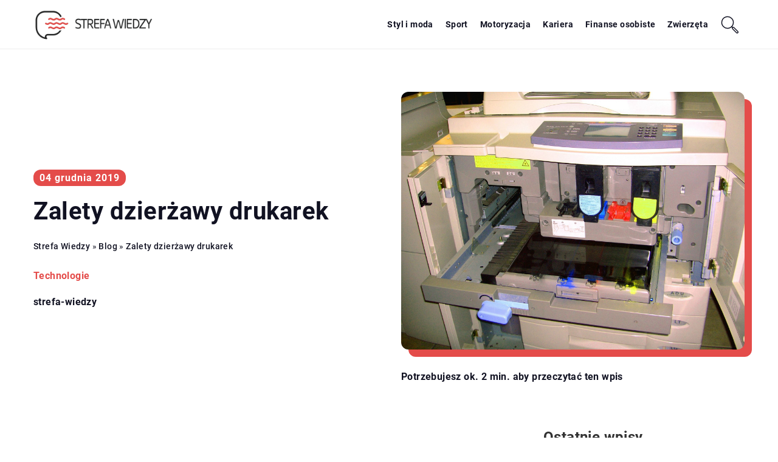

--- FILE ---
content_type: text/html; charset=UTF-8
request_url: https://strefa-wiedzy.pl/zalety-dzierzawy-drukarek/
body_size: 13833
content:
<!DOCTYPE html>
<html lang="pl">
<head><meta charset="UTF-8"><script>if(navigator.userAgent.match(/MSIE|Internet Explorer/i)||navigator.userAgent.match(/Trident\/7\..*?rv:11/i)){var href=document.location.href;if(!href.match(/[?&]nowprocket/)){if(href.indexOf("?")==-1){if(href.indexOf("#")==-1){document.location.href=href+"?nowprocket=1"}else{document.location.href=href.replace("#","?nowprocket=1#")}}else{if(href.indexOf("#")==-1){document.location.href=href+"&nowprocket=1"}else{document.location.href=href.replace("#","&nowprocket=1#")}}}}</script><script>class RocketLazyLoadScripts{constructor(){this.v="1.2.3",this.triggerEvents=["keydown","mousedown","mousemove","touchmove","touchstart","touchend","wheel"],this.userEventHandler=this._triggerListener.bind(this),this.touchStartHandler=this._onTouchStart.bind(this),this.touchMoveHandler=this._onTouchMove.bind(this),this.touchEndHandler=this._onTouchEnd.bind(this),this.clickHandler=this._onClick.bind(this),this.interceptedClicks=[],window.addEventListener("pageshow",t=>{this.persisted=t.persisted}),window.addEventListener("DOMContentLoaded",()=>{this._preconnect3rdParties()}),this.delayedScripts={normal:[],async:[],defer:[]},this.trash=[],this.allJQueries=[]}_addUserInteractionListener(t){if(document.hidden){t._triggerListener();return}this.triggerEvents.forEach(e=>window.addEventListener(e,t.userEventHandler,{passive:!0})),window.addEventListener("touchstart",t.touchStartHandler,{passive:!0}),window.addEventListener("mousedown",t.touchStartHandler),document.addEventListener("visibilitychange",t.userEventHandler)}_removeUserInteractionListener(){this.triggerEvents.forEach(t=>window.removeEventListener(t,this.userEventHandler,{passive:!0})),document.removeEventListener("visibilitychange",this.userEventHandler)}_onTouchStart(t){"HTML"!==t.target.tagName&&(window.addEventListener("touchend",this.touchEndHandler),window.addEventListener("mouseup",this.touchEndHandler),window.addEventListener("touchmove",this.touchMoveHandler,{passive:!0}),window.addEventListener("mousemove",this.touchMoveHandler),t.target.addEventListener("click",this.clickHandler),this._renameDOMAttribute(t.target,"onclick","rocket-onclick"),this._pendingClickStarted())}_onTouchMove(t){window.removeEventListener("touchend",this.touchEndHandler),window.removeEventListener("mouseup",this.touchEndHandler),window.removeEventListener("touchmove",this.touchMoveHandler,{passive:!0}),window.removeEventListener("mousemove",this.touchMoveHandler),t.target.removeEventListener("click",this.clickHandler),this._renameDOMAttribute(t.target,"rocket-onclick","onclick"),this._pendingClickFinished()}_onTouchEnd(t){window.removeEventListener("touchend",this.touchEndHandler),window.removeEventListener("mouseup",this.touchEndHandler),window.removeEventListener("touchmove",this.touchMoveHandler,{passive:!0}),window.removeEventListener("mousemove",this.touchMoveHandler)}_onClick(t){t.target.removeEventListener("click",this.clickHandler),this._renameDOMAttribute(t.target,"rocket-onclick","onclick"),this.interceptedClicks.push(t),t.preventDefault(),t.stopPropagation(),t.stopImmediatePropagation(),this._pendingClickFinished()}_replayClicks(){window.removeEventListener("touchstart",this.touchStartHandler,{passive:!0}),window.removeEventListener("mousedown",this.touchStartHandler),this.interceptedClicks.forEach(t=>{t.target.dispatchEvent(new MouseEvent("click",{view:t.view,bubbles:!0,cancelable:!0}))})}_waitForPendingClicks(){return new Promise(t=>{this._isClickPending?this._pendingClickFinished=t:t()})}_pendingClickStarted(){this._isClickPending=!0}_pendingClickFinished(){this._isClickPending=!1}_renameDOMAttribute(t,e,r){t.hasAttribute&&t.hasAttribute(e)&&(event.target.setAttribute(r,event.target.getAttribute(e)),event.target.removeAttribute(e))}_triggerListener(){this._removeUserInteractionListener(this),"loading"===document.readyState?document.addEventListener("DOMContentLoaded",this._loadEverythingNow.bind(this)):this._loadEverythingNow()}_preconnect3rdParties(){let t=[];document.querySelectorAll("script[type=rocketlazyloadscript]").forEach(e=>{if(e.hasAttribute("src")){let r=new URL(e.src).origin;r!==location.origin&&t.push({src:r,crossOrigin:e.crossOrigin||"module"===e.getAttribute("data-rocket-type")})}}),t=[...new Map(t.map(t=>[JSON.stringify(t),t])).values()],this._batchInjectResourceHints(t,"preconnect")}async _loadEverythingNow(){this.lastBreath=Date.now(),this._delayEventListeners(this),this._delayJQueryReady(this),this._handleDocumentWrite(),this._registerAllDelayedScripts(),this._preloadAllScripts(),await this._loadScriptsFromList(this.delayedScripts.normal),await this._loadScriptsFromList(this.delayedScripts.defer),await this._loadScriptsFromList(this.delayedScripts.async);try{await this._triggerDOMContentLoaded(),await this._triggerWindowLoad()}catch(t){console.error(t)}window.dispatchEvent(new Event("rocket-allScriptsLoaded")),this._waitForPendingClicks().then(()=>{this._replayClicks()}),this._emptyTrash()}_registerAllDelayedScripts(){document.querySelectorAll("script[type=rocketlazyloadscript]").forEach(t=>{t.hasAttribute("data-rocket-src")?t.hasAttribute("async")&&!1!==t.async?this.delayedScripts.async.push(t):t.hasAttribute("defer")&&!1!==t.defer||"module"===t.getAttribute("data-rocket-type")?this.delayedScripts.defer.push(t):this.delayedScripts.normal.push(t):this.delayedScripts.normal.push(t)})}async _transformScript(t){return new Promise((await this._littleBreath(),navigator.userAgent.indexOf("Firefox/")>0||""===navigator.vendor)?e=>{let r=document.createElement("script");[...t.attributes].forEach(t=>{let e=t.nodeName;"type"!==e&&("data-rocket-type"===e&&(e="type"),"data-rocket-src"===e&&(e="src"),r.setAttribute(e,t.nodeValue))}),t.text&&(r.text=t.text),r.hasAttribute("src")?(r.addEventListener("load",e),r.addEventListener("error",e)):(r.text=t.text,e());try{t.parentNode.replaceChild(r,t)}catch(i){e()}}:async e=>{function r(){t.setAttribute("data-rocket-status","failed"),e()}try{let i=t.getAttribute("data-rocket-type"),n=t.getAttribute("data-rocket-src");t.text,i?(t.type=i,t.removeAttribute("data-rocket-type")):t.removeAttribute("type"),t.addEventListener("load",function r(){t.setAttribute("data-rocket-status","executed"),e()}),t.addEventListener("error",r),n?(t.removeAttribute("data-rocket-src"),t.src=n):t.src="data:text/javascript;base64,"+window.btoa(unescape(encodeURIComponent(t.text)))}catch(s){r()}})}async _loadScriptsFromList(t){let e=t.shift();return e&&e.isConnected?(await this._transformScript(e),this._loadScriptsFromList(t)):Promise.resolve()}_preloadAllScripts(){this._batchInjectResourceHints([...this.delayedScripts.normal,...this.delayedScripts.defer,...this.delayedScripts.async],"preload")}_batchInjectResourceHints(t,e){var r=document.createDocumentFragment();t.forEach(t=>{let i=t.getAttribute&&t.getAttribute("data-rocket-src")||t.src;if(i){let n=document.createElement("link");n.href=i,n.rel=e,"preconnect"!==e&&(n.as="script"),t.getAttribute&&"module"===t.getAttribute("data-rocket-type")&&(n.crossOrigin=!0),t.crossOrigin&&(n.crossOrigin=t.crossOrigin),t.integrity&&(n.integrity=t.integrity),r.appendChild(n),this.trash.push(n)}}),document.head.appendChild(r)}_delayEventListeners(t){let e={};function r(t,r){!function t(r){!e[r]&&(e[r]={originalFunctions:{add:r.addEventListener,remove:r.removeEventListener},eventsToRewrite:[]},r.addEventListener=function(){arguments[0]=i(arguments[0]),e[r].originalFunctions.add.apply(r,arguments)},r.removeEventListener=function(){arguments[0]=i(arguments[0]),e[r].originalFunctions.remove.apply(r,arguments)});function i(t){return e[r].eventsToRewrite.indexOf(t)>=0?"rocket-"+t:t}}(t),e[t].eventsToRewrite.push(r)}function i(t,e){let r=t[e];Object.defineProperty(t,e,{get:()=>r||function(){},set(i){t["rocket"+e]=r=i}})}r(document,"DOMContentLoaded"),r(window,"DOMContentLoaded"),r(window,"load"),r(window,"pageshow"),r(document,"readystatechange"),i(document,"onreadystatechange"),i(window,"onload"),i(window,"onpageshow")}_delayJQueryReady(t){let e;function r(r){if(r&&r.fn&&!t.allJQueries.includes(r)){r.fn.ready=r.fn.init.prototype.ready=function(e){return t.domReadyFired?e.bind(document)(r):document.addEventListener("rocket-DOMContentLoaded",()=>e.bind(document)(r)),r([])};let i=r.fn.on;r.fn.on=r.fn.init.prototype.on=function(){if(this[0]===window){function t(t){return t.split(" ").map(t=>"load"===t||0===t.indexOf("load.")?"rocket-jquery-load":t).join(" ")}"string"==typeof arguments[0]||arguments[0]instanceof String?arguments[0]=t(arguments[0]):"object"==typeof arguments[0]&&Object.keys(arguments[0]).forEach(e=>{let r=arguments[0][e];delete arguments[0][e],arguments[0][t(e)]=r})}return i.apply(this,arguments),this},t.allJQueries.push(r)}e=r}r(window.jQuery),Object.defineProperty(window,"jQuery",{get:()=>e,set(t){r(t)}})}async _triggerDOMContentLoaded(){this.domReadyFired=!0,await this._littleBreath(),document.dispatchEvent(new Event("rocket-DOMContentLoaded")),await this._littleBreath(),window.dispatchEvent(new Event("rocket-DOMContentLoaded")),await this._littleBreath(),document.dispatchEvent(new Event("rocket-readystatechange")),await this._littleBreath(),document.rocketonreadystatechange&&document.rocketonreadystatechange()}async _triggerWindowLoad(){await this._littleBreath(),window.dispatchEvent(new Event("rocket-load")),await this._littleBreath(),window.rocketonload&&window.rocketonload(),await this._littleBreath(),this.allJQueries.forEach(t=>t(window).trigger("rocket-jquery-load")),await this._littleBreath();let t=new Event("rocket-pageshow");t.persisted=this.persisted,window.dispatchEvent(t),await this._littleBreath(),window.rocketonpageshow&&window.rocketonpageshow({persisted:this.persisted})}_handleDocumentWrite(){let t=new Map;document.write=document.writeln=function(e){let r=document.currentScript;r||console.error("WPRocket unable to document.write this: "+e);let i=document.createRange(),n=r.parentElement,s=t.get(r);void 0===s&&(s=r.nextSibling,t.set(r,s));let a=document.createDocumentFragment();i.setStart(a,0),a.appendChild(i.createContextualFragment(e)),n.insertBefore(a,s)}}async _littleBreath(){Date.now()-this.lastBreath>45&&(await this._requestAnimFrame(),this.lastBreath=Date.now())}async _requestAnimFrame(){return document.hidden?new Promise(t=>setTimeout(t)):new Promise(t=>requestAnimationFrame(t))}_emptyTrash(){this.trash.forEach(t=>t.remove())}static run(){let t=new RocketLazyLoadScripts;t._addUserInteractionListener(t)}}RocketLazyLoadScripts.run();</script>	
	
	<meta name="viewport" content="width=device-width, initial-scale=1">
		<meta name='robots' content='index, follow, max-image-preview:large, max-snippet:-1, max-video-preview:-1' />

	<!-- This site is optimized with the Yoast SEO plugin v26.8 - https://yoast.com/product/yoast-seo-wordpress/ -->
	<title>Zalety dzierżawy drukarek - Strefa wiedzy</title>
	<link rel="canonical" href="https://strefa-wiedzy.pl/zalety-dzierzawy-drukarek/" />
	<meta property="og:locale" content="pl_PL" />
	<meta property="og:type" content="article" />
	<meta property="og:title" content="Zalety dzierżawy drukarek - Strefa wiedzy" />
	<meta property="og:description" content="Wielu przedsiębiorców decyduje się na dzierżawiony sprzęt, kompletując wyposażenie swoich biur. Jest to szczególnie popularne w przypadku różnego rodzaju drukarek, [&hellip;]" />
	<meta property="og:url" content="https://strefa-wiedzy.pl/zalety-dzierzawy-drukarek/" />
	<meta property="og:site_name" content="Strefa wiedzy" />
	<meta property="og:image" content="https://strefa-wiedzy.pl/wp-content/uploads/2019/11/toner-drukarka.jpg" />
	<meta property="og:image:width" content="1920" />
	<meta property="og:image:height" content="1440" />
	<meta property="og:image:type" content="image/jpeg" />
	<meta name="author" content="strefa-wiedzy" />
	<meta name="twitter:card" content="summary_large_image" />
	<meta name="twitter:label1" content="Napisane przez" />
	<meta name="twitter:data1" content="strefa-wiedzy" />
	<meta name="twitter:label2" content="Szacowany czas czytania" />
	<meta name="twitter:data2" content="1 minuta" />
	<script type="application/ld+json" class="yoast-schema-graph">{"@context":"https://schema.org","@graph":[{"@type":"Article","@id":"https://strefa-wiedzy.pl/zalety-dzierzawy-drukarek/#article","isPartOf":{"@id":"https://strefa-wiedzy.pl/zalety-dzierzawy-drukarek/"},"author":{"name":"strefa-wiedzy","@id":"https://strefa-wiedzy.pl/#/schema/person/2f04df0f24996afde36f286ee71df620"},"headline":"Zalety dzierżawy drukarek","datePublished":"2019-12-04T10:25:46+00:00","mainEntityOfPage":{"@id":"https://strefa-wiedzy.pl/zalety-dzierzawy-drukarek/"},"wordCount":276,"commentCount":0,"image":{"@id":"https://strefa-wiedzy.pl/zalety-dzierzawy-drukarek/#primaryimage"},"thumbnailUrl":"https://strefa-wiedzy.pl/wp-content/uploads/2019/11/toner-drukarka.jpg","articleSection":["Technologie"],"inLanguage":"pl-PL","potentialAction":[{"@type":"CommentAction","name":"Comment","target":["https://strefa-wiedzy.pl/zalety-dzierzawy-drukarek/#respond"]}]},{"@type":"WebPage","@id":"https://strefa-wiedzy.pl/zalety-dzierzawy-drukarek/","url":"https://strefa-wiedzy.pl/zalety-dzierzawy-drukarek/","name":"Zalety dzierżawy drukarek - Strefa wiedzy","isPartOf":{"@id":"https://strefa-wiedzy.pl/#website"},"primaryImageOfPage":{"@id":"https://strefa-wiedzy.pl/zalety-dzierzawy-drukarek/#primaryimage"},"image":{"@id":"https://strefa-wiedzy.pl/zalety-dzierzawy-drukarek/#primaryimage"},"thumbnailUrl":"https://strefa-wiedzy.pl/wp-content/uploads/2019/11/toner-drukarka.jpg","datePublished":"2019-12-04T10:25:46+00:00","inLanguage":"pl-PL","potentialAction":[{"@type":"ReadAction","target":["https://strefa-wiedzy.pl/zalety-dzierzawy-drukarek/"]}]},{"@type":"ImageObject","inLanguage":"pl-PL","@id":"https://strefa-wiedzy.pl/zalety-dzierzawy-drukarek/#primaryimage","url":"https://strefa-wiedzy.pl/wp-content/uploads/2019/11/toner-drukarka.jpg","contentUrl":"https://strefa-wiedzy.pl/wp-content/uploads/2019/11/toner-drukarka.jpg","width":1920,"height":1440},{"@type":"WebSite","@id":"https://strefa-wiedzy.pl/#website","url":"https://strefa-wiedzy.pl/","name":"Strefa wiedzy","description":"","potentialAction":[{"@type":"SearchAction","target":{"@type":"EntryPoint","urlTemplate":"https://strefa-wiedzy.pl/?s={search_term_string}"},"query-input":{"@type":"PropertyValueSpecification","valueRequired":true,"valueName":"search_term_string"}}],"inLanguage":"pl-PL"}]}</script>
	<!-- / Yoast SEO plugin. -->


<link rel='dns-prefetch' href='//cdnjs.cloudflare.com' />

<style id='wp-img-auto-sizes-contain-inline-css' type='text/css'>
img:is([sizes=auto i],[sizes^="auto," i]){contain-intrinsic-size:3000px 1500px}
/*# sourceURL=wp-img-auto-sizes-contain-inline-css */
</style>
<style id='wp-emoji-styles-inline-css' type='text/css'>

	img.wp-smiley, img.emoji {
		display: inline !important;
		border: none !important;
		box-shadow: none !important;
		height: 1em !important;
		width: 1em !important;
		margin: 0 0.07em !important;
		vertical-align: -0.1em !important;
		background: none !important;
		padding: 0 !important;
	}
/*# sourceURL=wp-emoji-styles-inline-css */
</style>
<style id='classic-theme-styles-inline-css' type='text/css'>
/*! This file is auto-generated */
.wp-block-button__link{color:#fff;background-color:#32373c;border-radius:9999px;box-shadow:none;text-decoration:none;padding:calc(.667em + 2px) calc(1.333em + 2px);font-size:1.125em}.wp-block-file__button{background:#32373c;color:#fff;text-decoration:none}
/*# sourceURL=/wp-includes/css/classic-themes.min.css */
</style>
<link rel='stylesheet' id='mainstyle-css' href='https://strefa-wiedzy.pl/wp-content/themes/knight-theme/style.css?ver=1.2' type='text/css' media='all' />
<script type="text/javascript" src="https://strefa-wiedzy.pl/wp-includes/js/jquery/jquery.min.js?ver=3.7.1" id="jquery-core-js"></script>
<script type="text/javascript" src="https://strefa-wiedzy.pl/wp-includes/js/jquery/jquery-migrate.min.js?ver=3.4.1" id="jquery-migrate-js"></script>
<script  type="application/ld+json">
        {
          "@context": "https://schema.org",
          "@type": "BreadcrumbList",
          "itemListElement": [{"@type": "ListItem","position": 1,"name": "Strefa wiedzy","item": "https://strefa-wiedzy.pl" },{"@type": "ListItem","position": 2,"name": "Blog","item": "https://strefa-wiedzy.pl/blog/" },{"@type": "ListItem","position": 3,"name": "Zalety dzierżawy drukarek"}]
        }
        </script>    <style>
    @font-face {font-family: 'Roboto';font-style: normal;font-weight: 400;src: url('https://strefa-wiedzy.pl/wp-content/themes/knight-theme/fonts/Roboto-Regular.ttf');font-display: swap;}
    @font-face {font-family: 'Roboto';font-style: normal;font-weight: 500;src: url('https://strefa-wiedzy.pl/wp-content/themes/knight-theme/fonts/Roboto-Medium.ttf');font-display: swap;}
    @font-face {font-family: 'Roboto';font-style: normal;font-weight: 700;src: url('https://strefa-wiedzy.pl/wp-content/themes/knight-theme/fonts/Roboto-Bold.ttf');font-display: swap;}
    @font-face {font-family: 'Roboto';font-style: normal;font-weight: 900;src: url('https://strefa-wiedzy.pl/wp-content/themes/knight-theme/fonts/Roboto-Black.ttf');font-display: swap;}
    </style>
<script  type="application/ld+json">
        {
          "@context": "https://schema.org",
          "@type": "Article",
          "headline": "Zalety dzierżawy drukarek",
          "image": "https://strefa-wiedzy.pl/wp-content/uploads/2019/11/toner-drukarka.jpg",
          "datePublished": "2019-12-04",
          "dateModified": "2019-12-04",
          "author": {
            "@type": "Person",
            "name": "strefa-wiedzy"
          },
           "publisher": {
            "@type": "Organization",
            "name": "strefa-wiedzy.pl",
            "logo": {
              "@type": "ImageObject",
              "url": "https://strefa-wiedzy.pl/wp-content/uploads/2023/07/logo2_1_b.png"
            }
          }
          
        }
        </script><link rel="icon" href="https://strefa-wiedzy.pl/wp-content/uploads/2023/07/cropped-strefa-wiedzy-1-150x150-1.png" sizes="32x32" />
<link rel="icon" href="https://strefa-wiedzy.pl/wp-content/uploads/2023/07/cropped-strefa-wiedzy-1-150x150-1.png" sizes="192x192" />
<link rel="apple-touch-icon" href="https://strefa-wiedzy.pl/wp-content/uploads/2023/07/cropped-strefa-wiedzy-1-150x150-1.png" />
<meta name="msapplication-TileImage" content="https://strefa-wiedzy.pl/wp-content/uploads/2023/07/cropped-strefa-wiedzy-1-150x150-1.png" />
	

<!-- Google tag (gtag.js) -->
<script type="rocketlazyloadscript" async data-rocket-src="https://www.googletagmanager.com/gtag/js?id=G-Z3NH5V09SX"></script>
<script type="rocketlazyloadscript">
  window.dataLayer = window.dataLayer || [];
  function gtag(){dataLayer.push(arguments);}
  gtag('js', new Date());

  gtag('config', 'G-Z3NH5V09SX');
</script>

<style id='global-styles-inline-css' type='text/css'>
:root{--wp--preset--aspect-ratio--square: 1;--wp--preset--aspect-ratio--4-3: 4/3;--wp--preset--aspect-ratio--3-4: 3/4;--wp--preset--aspect-ratio--3-2: 3/2;--wp--preset--aspect-ratio--2-3: 2/3;--wp--preset--aspect-ratio--16-9: 16/9;--wp--preset--aspect-ratio--9-16: 9/16;--wp--preset--color--black: #000000;--wp--preset--color--cyan-bluish-gray: #abb8c3;--wp--preset--color--white: #ffffff;--wp--preset--color--pale-pink: #f78da7;--wp--preset--color--vivid-red: #cf2e2e;--wp--preset--color--luminous-vivid-orange: #ff6900;--wp--preset--color--luminous-vivid-amber: #fcb900;--wp--preset--color--light-green-cyan: #7bdcb5;--wp--preset--color--vivid-green-cyan: #00d084;--wp--preset--color--pale-cyan-blue: #8ed1fc;--wp--preset--color--vivid-cyan-blue: #0693e3;--wp--preset--color--vivid-purple: #9b51e0;--wp--preset--gradient--vivid-cyan-blue-to-vivid-purple: linear-gradient(135deg,rgb(6,147,227) 0%,rgb(155,81,224) 100%);--wp--preset--gradient--light-green-cyan-to-vivid-green-cyan: linear-gradient(135deg,rgb(122,220,180) 0%,rgb(0,208,130) 100%);--wp--preset--gradient--luminous-vivid-amber-to-luminous-vivid-orange: linear-gradient(135deg,rgb(252,185,0) 0%,rgb(255,105,0) 100%);--wp--preset--gradient--luminous-vivid-orange-to-vivid-red: linear-gradient(135deg,rgb(255,105,0) 0%,rgb(207,46,46) 100%);--wp--preset--gradient--very-light-gray-to-cyan-bluish-gray: linear-gradient(135deg,rgb(238,238,238) 0%,rgb(169,184,195) 100%);--wp--preset--gradient--cool-to-warm-spectrum: linear-gradient(135deg,rgb(74,234,220) 0%,rgb(151,120,209) 20%,rgb(207,42,186) 40%,rgb(238,44,130) 60%,rgb(251,105,98) 80%,rgb(254,248,76) 100%);--wp--preset--gradient--blush-light-purple: linear-gradient(135deg,rgb(255,206,236) 0%,rgb(152,150,240) 100%);--wp--preset--gradient--blush-bordeaux: linear-gradient(135deg,rgb(254,205,165) 0%,rgb(254,45,45) 50%,rgb(107,0,62) 100%);--wp--preset--gradient--luminous-dusk: linear-gradient(135deg,rgb(255,203,112) 0%,rgb(199,81,192) 50%,rgb(65,88,208) 100%);--wp--preset--gradient--pale-ocean: linear-gradient(135deg,rgb(255,245,203) 0%,rgb(182,227,212) 50%,rgb(51,167,181) 100%);--wp--preset--gradient--electric-grass: linear-gradient(135deg,rgb(202,248,128) 0%,rgb(113,206,126) 100%);--wp--preset--gradient--midnight: linear-gradient(135deg,rgb(2,3,129) 0%,rgb(40,116,252) 100%);--wp--preset--font-size--small: 13px;--wp--preset--font-size--medium: 20px;--wp--preset--font-size--large: 36px;--wp--preset--font-size--x-large: 42px;--wp--preset--spacing--20: 0.44rem;--wp--preset--spacing--30: 0.67rem;--wp--preset--spacing--40: 1rem;--wp--preset--spacing--50: 1.5rem;--wp--preset--spacing--60: 2.25rem;--wp--preset--spacing--70: 3.38rem;--wp--preset--spacing--80: 5.06rem;--wp--preset--shadow--natural: 6px 6px 9px rgba(0, 0, 0, 0.2);--wp--preset--shadow--deep: 12px 12px 50px rgba(0, 0, 0, 0.4);--wp--preset--shadow--sharp: 6px 6px 0px rgba(0, 0, 0, 0.2);--wp--preset--shadow--outlined: 6px 6px 0px -3px rgb(255, 255, 255), 6px 6px rgb(0, 0, 0);--wp--preset--shadow--crisp: 6px 6px 0px rgb(0, 0, 0);}:where(.is-layout-flex){gap: 0.5em;}:where(.is-layout-grid){gap: 0.5em;}body .is-layout-flex{display: flex;}.is-layout-flex{flex-wrap: wrap;align-items: center;}.is-layout-flex > :is(*, div){margin: 0;}body .is-layout-grid{display: grid;}.is-layout-grid > :is(*, div){margin: 0;}:where(.wp-block-columns.is-layout-flex){gap: 2em;}:where(.wp-block-columns.is-layout-grid){gap: 2em;}:where(.wp-block-post-template.is-layout-flex){gap: 1.25em;}:where(.wp-block-post-template.is-layout-grid){gap: 1.25em;}.has-black-color{color: var(--wp--preset--color--black) !important;}.has-cyan-bluish-gray-color{color: var(--wp--preset--color--cyan-bluish-gray) !important;}.has-white-color{color: var(--wp--preset--color--white) !important;}.has-pale-pink-color{color: var(--wp--preset--color--pale-pink) !important;}.has-vivid-red-color{color: var(--wp--preset--color--vivid-red) !important;}.has-luminous-vivid-orange-color{color: var(--wp--preset--color--luminous-vivid-orange) !important;}.has-luminous-vivid-amber-color{color: var(--wp--preset--color--luminous-vivid-amber) !important;}.has-light-green-cyan-color{color: var(--wp--preset--color--light-green-cyan) !important;}.has-vivid-green-cyan-color{color: var(--wp--preset--color--vivid-green-cyan) !important;}.has-pale-cyan-blue-color{color: var(--wp--preset--color--pale-cyan-blue) !important;}.has-vivid-cyan-blue-color{color: var(--wp--preset--color--vivid-cyan-blue) !important;}.has-vivid-purple-color{color: var(--wp--preset--color--vivid-purple) !important;}.has-black-background-color{background-color: var(--wp--preset--color--black) !important;}.has-cyan-bluish-gray-background-color{background-color: var(--wp--preset--color--cyan-bluish-gray) !important;}.has-white-background-color{background-color: var(--wp--preset--color--white) !important;}.has-pale-pink-background-color{background-color: var(--wp--preset--color--pale-pink) !important;}.has-vivid-red-background-color{background-color: var(--wp--preset--color--vivid-red) !important;}.has-luminous-vivid-orange-background-color{background-color: var(--wp--preset--color--luminous-vivid-orange) !important;}.has-luminous-vivid-amber-background-color{background-color: var(--wp--preset--color--luminous-vivid-amber) !important;}.has-light-green-cyan-background-color{background-color: var(--wp--preset--color--light-green-cyan) !important;}.has-vivid-green-cyan-background-color{background-color: var(--wp--preset--color--vivid-green-cyan) !important;}.has-pale-cyan-blue-background-color{background-color: var(--wp--preset--color--pale-cyan-blue) !important;}.has-vivid-cyan-blue-background-color{background-color: var(--wp--preset--color--vivid-cyan-blue) !important;}.has-vivid-purple-background-color{background-color: var(--wp--preset--color--vivid-purple) !important;}.has-black-border-color{border-color: var(--wp--preset--color--black) !important;}.has-cyan-bluish-gray-border-color{border-color: var(--wp--preset--color--cyan-bluish-gray) !important;}.has-white-border-color{border-color: var(--wp--preset--color--white) !important;}.has-pale-pink-border-color{border-color: var(--wp--preset--color--pale-pink) !important;}.has-vivid-red-border-color{border-color: var(--wp--preset--color--vivid-red) !important;}.has-luminous-vivid-orange-border-color{border-color: var(--wp--preset--color--luminous-vivid-orange) !important;}.has-luminous-vivid-amber-border-color{border-color: var(--wp--preset--color--luminous-vivid-amber) !important;}.has-light-green-cyan-border-color{border-color: var(--wp--preset--color--light-green-cyan) !important;}.has-vivid-green-cyan-border-color{border-color: var(--wp--preset--color--vivid-green-cyan) !important;}.has-pale-cyan-blue-border-color{border-color: var(--wp--preset--color--pale-cyan-blue) !important;}.has-vivid-cyan-blue-border-color{border-color: var(--wp--preset--color--vivid-cyan-blue) !important;}.has-vivid-purple-border-color{border-color: var(--wp--preset--color--vivid-purple) !important;}.has-vivid-cyan-blue-to-vivid-purple-gradient-background{background: var(--wp--preset--gradient--vivid-cyan-blue-to-vivid-purple) !important;}.has-light-green-cyan-to-vivid-green-cyan-gradient-background{background: var(--wp--preset--gradient--light-green-cyan-to-vivid-green-cyan) !important;}.has-luminous-vivid-amber-to-luminous-vivid-orange-gradient-background{background: var(--wp--preset--gradient--luminous-vivid-amber-to-luminous-vivid-orange) !important;}.has-luminous-vivid-orange-to-vivid-red-gradient-background{background: var(--wp--preset--gradient--luminous-vivid-orange-to-vivid-red) !important;}.has-very-light-gray-to-cyan-bluish-gray-gradient-background{background: var(--wp--preset--gradient--very-light-gray-to-cyan-bluish-gray) !important;}.has-cool-to-warm-spectrum-gradient-background{background: var(--wp--preset--gradient--cool-to-warm-spectrum) !important;}.has-blush-light-purple-gradient-background{background: var(--wp--preset--gradient--blush-light-purple) !important;}.has-blush-bordeaux-gradient-background{background: var(--wp--preset--gradient--blush-bordeaux) !important;}.has-luminous-dusk-gradient-background{background: var(--wp--preset--gradient--luminous-dusk) !important;}.has-pale-ocean-gradient-background{background: var(--wp--preset--gradient--pale-ocean) !important;}.has-electric-grass-gradient-background{background: var(--wp--preset--gradient--electric-grass) !important;}.has-midnight-gradient-background{background: var(--wp--preset--gradient--midnight) !important;}.has-small-font-size{font-size: var(--wp--preset--font-size--small) !important;}.has-medium-font-size{font-size: var(--wp--preset--font-size--medium) !important;}.has-large-font-size{font-size: var(--wp--preset--font-size--large) !important;}.has-x-large-font-size{font-size: var(--wp--preset--font-size--x-large) !important;}
/*# sourceURL=global-styles-inline-css */
</style>
</head>

<body class="wp-singular post-template-default single single-post postid-1181 single-format-standard wp-theme-knight-theme">


	<header class="k_header">
		<div class="k_conatiner k-flex-between"> 
			<nav id="mainnav" class="mainnav" role="navigation">
				<div class="menu-menu-container"><ul id="menu-menu" class="menu"><li id="menu-item-6331" class="menu-item menu-item-type-custom menu-item-object-custom menu-item-6331"><a href="https://strefa-wiedzy.pl/firmy/styl-i-moda/">Styl i moda</a></li>
<li id="menu-item-6332" class="menu-item menu-item-type-custom menu-item-object-custom menu-item-6332"><a href="https://strefa-wiedzy.pl/firmy/sport/">Sport</a></li>
<li id="menu-item-6333" class="menu-item menu-item-type-custom menu-item-object-custom menu-item-6333"><a href="https://strefa-wiedzy.pl/firmy/motoryzacja/">Motoryzacja</a></li>
<li id="menu-item-6334" class="menu-item menu-item-type-custom menu-item-object-custom menu-item-6334"><a href="https://strefa-wiedzy.pl/firmy/kariera/">Kariera</a></li>
<li id="menu-item-6335" class="menu-item menu-item-type-custom menu-item-object-custom menu-item-6335"><a href="https://strefa-wiedzy.pl/firmy/finanse-osobiste/">Finanse osobiste</a></li>
<li id="menu-item-6336" class="menu-item menu-item-type-custom menu-item-object-custom menu-item-6336"><a href="https://strefa-wiedzy.pl/firmy/zwierzeta/">Zwierzęta</a></li>
</ul></div>			</nav> 
			<div class="k_logo">
								<a href="https://strefa-wiedzy.pl/">   
					<img width="500" height="140" src="https://strefa-wiedzy.pl/wp-content/uploads/2023/07/logo2_1_b.png" class="logo-main" alt="Strefa wiedzy">	
				</a>
							</div> 	
			<div class="mobile-menu">
				<div id="btn-menu">
					<svg class="ham hamRotate ham8" viewBox="0 0 100 100" width="80" onclick="this.classList.toggle('active')">
						<path class="line top" d="m 30,33 h 40 c 3.722839,0 7.5,3.126468 7.5,8.578427 0,5.451959 -2.727029,8.421573 -7.5,8.421573 h -20" />
						<path class="line middle"d="m 30,50 h 40" />
						<path class="line bottom" d="m 70,67 h -40 c 0,0 -7.5,-0.802118 -7.5,-8.365747 0,-7.563629 7.5,-8.634253 7.5,-8.634253 h 20" />
					</svg>
				</div>
			</div>
			<div class="k-search-btn"><svg width="80" height="80" viewBox="0 0 80 80" fill="none" xmlns="http://www.w3.org/2000/svg"><path d="M47.4451 47.4983L50.7244 50.7776M50.7249 55.0168L63.4534 67.7487C64.6243 68.9199 66.523 68.9201 67.6941 67.749C68.8649 66.5782 68.865 64.6799 67.6944 63.5089L54.9659 50.777C53.795 49.6058 51.8963 49.6057 50.7252 50.7767C49.5544 51.9476 49.5542 53.8458 50.7249 55.0168Z" stroke="#C2CCDE" stroke-linecap="round" stroke-linejoin="round" /><path d="M15.5967 29.0688C17.3584 22.494 22.494 17.3584 29.0688 15.5967C35.6437 13.8349 42.6591 15.7147 47.4722 20.5278C52.2854 25.341 54.1651 32.3563 52.4034 38.9312C50.6416 45.5061 45.5061 50.6416 38.9312 52.4034C32.3563 54.1651 25.341 52.2854 20.5278 47.4722C15.7147 42.6591 13.8349 35.6437 15.5967 29.0688Z" stroke="#C2CCDE" stroke-linecap="round" stroke-linejoin="round" /></svg></div>
		</div> 
	</header>
	<div class="k_search-form k-flex ">
	<form  class="k-flex k-flex-v-center k_relative" method="get" action="https://strefa-wiedzy.pl/">
		<input class="k_search-input" type="text" name="s" placeholder="Szukaj firmy ..." value="">
		<button class="k_search-btn" type="submit" aria-label="Szukaj"><svg width="80" height="80" viewBox="0 0 80 80" fill="none" xmlns="http://www.w3.org/2000/svg"><path d="M47.4451 47.4983L50.7244 50.7776M50.7249 55.0168L63.4534 67.7487C64.6243 68.9199 66.523 68.9201 67.6941 67.749C68.8649 66.5782 68.865 64.6799 67.6944 63.5089L54.9659 50.777C53.795 49.6058 51.8963 49.6057 50.7252 50.7767C49.5544 51.9476 49.5542 53.8458 50.7249 55.0168Z" stroke="#C2CCDE" stroke-linecap="round" stroke-linejoin="round" /><path d="M15.5967 29.0688C17.3584 22.494 22.494 17.3584 29.0688 15.5967C35.6437 13.8349 42.6591 15.7147 47.4722 20.5278C52.2854 25.341 54.1651 32.3563 52.4034 38.9312C50.6416 45.5061 45.5061 50.6416 38.9312 52.4034C32.3563 54.1651 25.341 52.2854 20.5278 47.4722C15.7147 42.6591 13.8349 35.6437 15.5967 29.0688Z" stroke="#C2CCDE" stroke-linecap="round" stroke-linejoin="round" /></svg></button>
	</form>
</div>

			
				


<section class="k_blog_banner k_bg_section k-flex-v-center">
	<div class="k_conatiner k-pt-7 k_relative k_conatiner-col">
		<div class="k_col-5 k-flex k-flex-v-center k-mb-5-m">
			<div class="k_post-single-date k-mb-2">
					<div class="k_meta-value k-flex k-flex-v-center">
						<time>04 grudnia 2019</time>
					</div>
			</div>
			
			<div class="k-flex k-mb-2">
				<h1 class="k_page_h1">Zalety dzierżawy drukarek</h1>
			</div>
			<ul id="breadcrumbs" class="k_breadcrumbs"><li class="item-home"><a class="bread-link bread-home" href="https://strefa-wiedzy.pl" title="Strefa wiedzy">Strefa wiedzy</a></li><li class="separator separator-home"> &#187; </li><li data-id="4" class="item-cat"><a href="https://strefa-wiedzy.pl/blog/">Blog</a></li><li class="separator"> &#187; </li><li data-id="5" class="item-current  item-1181"><strong class="bread-current bread-1181" title="Zalety dzierżawy drukarek">Zalety dzierżawy drukarek</strong></li></ul>
			<div class="k_post-single-cat k-gap-5-10 k_weight-semibold k-mt-2 k-mb-2">
				<a href="https://strefa-wiedzy.pl/category/technologie/">Technologie</a>  
			</div> 

			<div class="k_post-single-author k-flex k-flex-v-center k-gap-30 k_weight-semibold">

										
					<a href="https://strefa-wiedzy.pl/autor/strefa-wiedzy/" rel="nofollow">strefa-wiedzy</a>			</div>

			
		</div>
		<div class="k_col-5 k-flex k-flex-v-center">
			<div class="k_relative k-flex k_img_banner k_index">
				<img width="1920" height="1440" src="https://strefa-wiedzy.pl/wp-content/uploads/2019/11/toner-drukarka.jpg" alt="Zalety dzierżawy drukarek">			</div>
			<div class="k-flex k-mt-3">
				<div class="k-post-reading-time">Potrzebujesz ok. 2 min. aby przeczytać ten wpis</div>			</div>
		</div>
	</div>
</section>

<section class="k_text_section k-pt-7 k-pt-5-m">
	<div class="k_conatiner k_conatiner-col">
		
		<div class="k_col-7">
		
			

			
			<div class="k_content k_ul">
				<div class='etykiety-publikacji'></div><p>Wielu przedsiębiorców decyduje się na dzierżawiony sprzęt, kompletując wyposażenie swoich biur. Jest to szczególnie popularne w przypadku różnego rodzaju drukarek, niszczarek, czy też kserokopiarek. Jakie są zalety takiego rozwiązania? Odpowiedzi na to pytanie postaramy się udzielić w dalszej części naszego artykułu.</p>
<h2>Dlaczego dzierżawa jest w wielu przypadkach lepsza od zakupu sprzętu nowego?</h2>
<p>Dzierżawa sprzętu biurowego ma bardzo wiele zalet. Spośród nich można wymienić między innymi przewidywalne koszty miesięcznego utrzymania urządzeń, możliwość finansowania dzierżawy z bieżących środków obrotowych, czy też możliwość obniżenia podatku dochodowego płaconego przez firmę. Nie można również zapominać, że dzierżawa urządzeń biurowych nie wiąże się z koniecznością ponoszenia kosztów ich napraw. Jest to szczególnie ważne w przypadku sprzętów nowych, zaawansowanych technologicznie &#8211; na przykład <a href="https://www.telekontrakt.pl/serwis-canon/">naprawa drukarek Canon</a>, w zależności od rodzaju awarii, może pochłonąć od kilkunastu do kilkudziesięciu procent ich wartości wyjściowej.</p>
<p>Osobnym tematem jest wybór firmy świadczącej usługi dzierżawy urządzeń do zastosowań biurowych. Na rynku znaleźć można bardzo wiele takich przedsiębiorstw. Ich oferty różnią się jednak często ceną oraz warunkami samej dzierżawy (między innymi dostępnością serwisu, czy też warunkami wymiany sprzętu uszkodzonego). Co za tym idzie, przed podpisaniem stosownych umów warto zapoznać się z propozycjami biznesowi przynajmniej kilku firm.</p>
<p>Ofertę jednej z nich można przeanalizować na przykład na stronie internetowej <a href="https://www.telekontrakt.pl/dzierzawa-drukarek/">https://www.telekontrakt.pl/dzierzawa-drukarek/</a>.</p>
			</div>

			

			

			
			<div class="k_posts-category k-flex k-mt-5">
				<div class="k-flex k_post-category-title k_uppercase k_weight-bold k_subtitle-24 k-mb-3 k_ls-1">Zobacz również</div>
				
				<div class="k_posts_category k-grid k-grid-2 k-gap-30"><div class="k_post_category-item k-flex"><div class="k_post-image k-flex k-mb-1"><a class="k-flex" href="https://strefa-wiedzy.pl/kiedy-warto-udac-sie-z-telefonem-do-serwisu/" rel="nofollow"><img width="1280" height="893" src="https://strefa-wiedzy.pl/wp-content/uploads/2021/06/szklo-hartowane-technologia-telefon-smartfon.jpg" class="attachment-full size-full wp-post-image" alt="Kiedy warto udać się z telefonem do serwisu?" decoding="async" /></a></div><div class="k_post-content"><div class="k_post-date k-mb-1"><time>21 maja 2021</time></div><a class="k_post-title k_weight-semibold" href="https://strefa-wiedzy.pl/kiedy-warto-udac-sie-z-telefonem-do-serwisu/">Kiedy warto udać się z telefonem do serwisu?</a></div></div><div class="k_post_category-item k-flex"><div class="k_post-image k-flex k-mb-1"><a class="k-flex" href="https://strefa-wiedzy.pl/co-jest-potrzebne-do-prawidlowego-dzialania-lamp-ledowych/" rel="nofollow"><img width="1200" height="800" src="https://strefa-wiedzy.pl/wp-content/uploads/2021/10/oswietlenie-led-zarowka.jpg" class="attachment-full size-full wp-post-image" alt="Co jest potrzebne do prawidłowego działania lamp ledowych?" decoding="async" loading="lazy" /></a></div><div class="k_post-content"><div class="k_post-date k-mb-1"><time>18 października 2021</time></div><a class="k_post-title k_weight-semibold" href="https://strefa-wiedzy.pl/co-jest-potrzebne-do-prawidlowego-dzialania-lamp-ledowych/">Co jest potrzebne do prawidłowego działania lamp ledowych?</a></div></div><div class="k_post_category-item k-flex"><div class="k_post-image k-flex k-mb-1"><a class="k-flex" href="https://strefa-wiedzy.pl/co-pozwoli-na-oczyszczanie-powietrza-w-fabryce/" rel="nofollow"><img width="1280" height="853" src="https://strefa-wiedzy.pl/wp-content/uploads/2019/09/Fotolia_129425783_Subscription_XXL.jpg" class="attachment-full size-full wp-post-image" alt="Co pozwoli na oczyszczanie powietrza w fabryce?" decoding="async" loading="lazy" /></a></div><div class="k_post-content"><div class="k_post-date k-mb-1"><time>09 czerwca 2019</time></div><a class="k_post-title k_weight-semibold" href="https://strefa-wiedzy.pl/co-pozwoli-na-oczyszczanie-powietrza-w-fabryce/">Co pozwoli na oczyszczanie powietrza w fabryce?</a></div></div><div class="k_post_category-item k-flex"><div class="k_post-image k-flex k-mb-1"><a class="k-flex" href="https://strefa-wiedzy.pl/w-jaki-sposob-osoby-niewidome-korzystaja-z-internetu/" rel="nofollow"><img width="1280" height="817" src="https://strefa-wiedzy.pl/wp-content/uploads/2022/02/laptop-strona-internetowa.jpg" class="attachment-full size-full wp-post-image" alt="W jaki sposób osoby niewidome korzystają z Internetu?" decoding="async" loading="lazy" /></a></div><div class="k_post-content"><div class="k_post-date k-mb-1"><time>10 lutego 2022</time></div><a class="k_post-title k_weight-semibold" href="https://strefa-wiedzy.pl/w-jaki-sposob-osoby-niewidome-korzystaja-z-internetu/">W jaki sposób osoby niewidome korzystają z Internetu?</a></div></div><div class="k_post_category-item k-flex"><div class="k_post-image k-flex k-mb-1"><a class="k-flex" href="https://strefa-wiedzy.pl/cyna-olowiowa-czy-bezolowiowa-jaka-wybrac/" rel="nofollow"><img width="1280" height="853" src="https://strefa-wiedzy.pl/wp-content/uploads/2020/12/lutowanie-1.jpg" class="attachment-full size-full wp-post-image" alt="Cyna ołowiowa czy bezołowiowa &#8211; jaką wybrać?" decoding="async" loading="lazy" /></a></div><div class="k_post-content"><div class="k_post-date k-mb-1"><time>14 stycznia 2021</time></div><a class="k_post-title k_weight-semibold" href="https://strefa-wiedzy.pl/cyna-olowiowa-czy-bezolowiowa-jaka-wybrac/">Cyna ołowiowa czy bezołowiowa &#8211; jaką wybrać?</a></div></div><div class="k_post_category-item k-flex"><div class="k_post-image k-flex k-mb-1"><a class="k-flex" href="https://strefa-wiedzy.pl/niedroga-miedzynarodowa-wysylka-palet-czy-to-mozliwe/" rel="nofollow"><img width="1280" height="800" src="https://strefa-wiedzy.pl/wp-content/uploads/2018/09/budownictwo-palety-drewniane.jpg" class="attachment-full size-full wp-post-image" alt="Niedroga międzynarodowa wysyłka palet &#8211; czy to możliwe?" decoding="async" loading="lazy" /></a></div><div class="k_post-content"><div class="k_post-date k-mb-1"><time>09 września 2018</time></div><a class="k_post-title k_weight-semibold" href="https://strefa-wiedzy.pl/niedroga-miedzynarodowa-wysylka-palet-czy-to-mozliwe/">Niedroga międzynarodowa wysyłka palet &#8211; czy to możliwe?</a></div></div></div>	
				
			</div>

			<div class="k_comments_section k-pt-5 k-pb-7">
				
				

 

<div class="k_comments">
    	<div id="respond" class="comment-respond">
		<div class="k_form-title k_subtitle-24 k_uppercase k_weight-bold k-mb-4 k_ls-2">Dodaj komentarz <small><a rel="nofollow" id="cancel-comment-reply-link" href="/zalety-dzierzawy-drukarek/#respond" style="display:none;">Anuluj pisanie odpowiedzi</a></small></div><form action="https://strefa-wiedzy.pl/wp-comments-post.php" method="post" id="commentform" class="comment-form"><p class="comment-notes"><span id="email-notes">Twój adres e-mail nie zostanie opublikowany.</span> <span class="required-field-message">Wymagane pola są oznaczone <span class="required">*</span></span></p><p class="comment-form-comment"><label for="comment">Komentarz</label><textarea id="comment" required="required" name="comment" cols="45" rows="5" placeholder="Twój komentarz" aria-required="true"></textarea></p><p class="comment-form-author"><label for="author">Nazwa</label> <span class="required">*</span><input id="author" name="author" type="text" value="" size="30" aria-required='true' placeholder="Nazwa" /></p>
<p class="comment-form-email"><label for="email">E-mail</label> <span class="required">*</span><input id="email" name="email" type="text" value="" size="30" aria-required='true' placeholder="E-mail" /></p>
<p class="comment-form-url"><label for="url">Witryna www</label><input id="url" name="url" type="text" value="" size="30"  placeholder="Witryna www"/></p>
<p class="comment-form-cookies-consent"><input id="wp-comment-cookies-consent" name="wp-comment-cookies-consent" type="checkbox" value="yes"Array /><label for="wp-comment-cookies-consent">Zapamiętaj mnie</label></p>
<p class="form-submit"><input name="submit" type="submit" id="submit" class="submit" value="Wyślij" /> <input type='hidden' name='comment_post_ID' value='1181' id='comment_post_ID' />
<input type='hidden' name='comment_parent' id='comment_parent' value='0' />
</p> <p class="comment-form-aios-antibot-keys"><input type="hidden" name="9eyhho21" value="49rzq0ucafmh" ><input type="hidden" name="s3fwerqf" value="0y5zwqjafk1x" ><input type="hidden" name="x8g604ko" value="vxgv75mfsvmg" ><input type="hidden" name="fyjhp069" value="bhj2elwqrm9h" ><input type="hidden" name="aios_antibot_keys_expiry" id="aios_antibot_keys_expiry" value="1770249600"></p></form>	</div><!-- #respond -->
	


     
</div>					
			</div>	

			
		</div>
		<div class="k_col-3 k-pb-7">

			

			<div class="k_blog-post-recent k-flex k-mb-5 ">
				
				<div class="k_blog-post-recent-title k-third-color k_subtitle-24">Ostatnie wpisy</div>
				<div class="k_recent-post k-flex"><div class="k_recent-item k-flex k-mt-3"><div class="k_post-image"><a class="k-flex" href="https://strefa-wiedzy.pl/zmodyfikowany-uklad-wydechowy-na-co-nam-pozwala/" rel="nofollow"><img width="1280" height="720" src="https://strefa-wiedzy.pl/wp-content/uploads/2020/12/samochod-auto-audi-1.jpg" alt="Zmodyfikowany układ wydechowy &#8211; na co nam pozwala?" loading="lazy"></a></div><div class="k_post-content k-gap-5-10"><div class="k_post-category-sidebar k-flex k-gap-5-10"><span class="k-color-technologie">Technologie</span></div><a class="k_post-title" href="https://strefa-wiedzy.pl/zmodyfikowany-uklad-wydechowy-na-co-nam-pozwala/">Zmodyfikowany układ wydechowy &#8211; na co nam pozwala?</a></div></div><div class="k_recent-item k-flex k-mt-3"><div class="k_post-image"><a class="k-flex" href="https://strefa-wiedzy.pl/co-mozesz-zrobic-z-pustymi-tonerami-od-drukarki/" rel="nofollow"><img width="1280" height="853" src="https://strefa-wiedzy.pl/wp-content/uploads/2022/03/drukarka.jpeg" alt="Co możesz zrobić z pustymi tonerami od drukarki?" loading="lazy"></a></div><div class="k_post-content k-gap-5-10"><div class="k_post-category-sidebar k-flex k-gap-5-10"><span class="k-color-technologie">Technologie</span></div><a class="k_post-title" href="https://strefa-wiedzy.pl/co-mozesz-zrobic-z-pustymi-tonerami-od-drukarki/">Co możesz zrobić z pustymi tonerami od drukarki?</a></div></div><div class="k_recent-item k-flex k-mt-3"><div class="k_post-image"><a class="k-flex" href="https://strefa-wiedzy.pl/w-co-warto-wyposazyc-sypialnie/" rel="nofollow"><img width="1280" height="853" src="https://strefa-wiedzy.pl/wp-content/uploads/2023/03/sypialnia-dom-i-wnetrze-koldra-posciel-poduszka-kinkiety-zaslony-okno-dom-i-wnetrze-oswietlenie-lampa.jpg" alt="W co warto wyposażyć sypialnie?" loading="lazy"></a></div><div class="k_post-content k-gap-5-10"><div class="k_post-category-sidebar k-flex k-gap-5-10"><span class="k-color-dom-i-wnetrze">Dom i wnętrze</span></div><a class="k_post-title" href="https://strefa-wiedzy.pl/w-co-warto-wyposazyc-sypialnie/">W co warto wyposażyć sypialnie?</a></div></div></div>	
			</div>
			
			
			
				

						
			<div class="k_blog-cat-post k-gap-30 k-flex k-sticky">
				<div class="k-cat-name k-flex k-third-color k_subtitle-24">Rekomendowane</div><div class="k-cat-post-slick_ k-flex"><div class="k_post-cat-sidebar k-flex k_relative"><div class="k_post-image k-flex k-mb-15"><a class="k-flex" href="https://strefa-wiedzy.pl/jak-dbac-o-brode/" rel="nofollow"><img width="1280" height="853" src="https://strefa-wiedzy.pl/wp-content/uploads/2021/05/golenie-broda-zarost-03.jpg" class="attachment-full size-full wp-post-image" alt="Jak dbać o brodę?" decoding="async" loading="lazy" /></a></div><div class="k_post-content"><div class="k_post-header k-flex k-flex-v-center k-gap-10-5"><div class="k_post-date"><time>23 kwietnia 2021</time></div></div><a class="k_post-title" href="https://strefa-wiedzy.pl/jak-dbac-o-brode/">Jak dbać o brodę?</a><div class="k_post-excerpt k-mt-1 k-second-color"> Jednym z atrybutów mężczyzny jest broda, która w zależności od predyspozycji może wyglądać różnie. Nie każdy jest w stanie zapuścić [&hellip;]</div><div class="k_post-category k-mt-1"><span class="k-color-lajfstajl">Lajfstajl</span></div></div></div></div>			</div>	

						
			
		</div> 

		
	</div>
</section>





		
	 

<!-- <section class="k_bar-post-section k-flex-v-center">
	<div class="k_conatiner k_conatiner-col">
		<div class="k_bar-title k-flex k-flex-v-center k-flex-center">Polecamy</div>
		<div class="k-bar-container k-flex k-flex-v-center">
				
		</div>
	</div>
</section>	 -->


<footer>	
<section id="knight-widget" class="k-pt-7 k-pb-3"><div class="k_conatiner k_conatiner-col k-flex-v-start"><div class="knight-widget-item k_col-4 k-flex k-mb-5-m"><div id="custom_html-4" class="widget_text knight-widget widget_custom_html"><div class="textwidget custom-html-widget"><div class="k-flex k-mb-2 k-footer-logo">
<img width="500" height="140" src="https://strefa-wiedzy.pl/wp-content/uploads/2023/07/logo2_1_b-kopia.png" alt="Strefa wiedzy" loading="lazy">
</div>

</div></div></div><div class="knight-widget-item k_col-6 k-flex"><div id="nav_menu-2" class="knight-widget widget_nav_menu"><div class="knight-widget-title">Nawigacja</div><div class="menu-menu-footer-container"><ul id="menu-menu-footer" class="menu"><li id="menu-item-6235" class="menu-item menu-item-type-post_type menu-item-object-page menu-item-6235"><a href="https://strefa-wiedzy.pl/blog/">Blog</a></li>
<li id="menu-item-210" class="menu-item menu-item-type-post_type menu-item-object-page menu-item-privacy-policy menu-item-210"><a rel="nofollow privacy-policy" href="https://strefa-wiedzy.pl/polityka-prywatnosci/">Polityka prywatności</a></li>
<li id="menu-item-6330" class="menu-item menu-item-type-post_type menu-item-object-page menu-item-6330"><a rel="nofollow" href="https://strefa-wiedzy.pl/regulamin/">Regulamin</a></li>
</ul></div></div></div><div class="knight-widget-item knight-widget-item-cat k-flex k-mt-5"><div class="knight-widget-title">Kategorie</div><div class="k-grid k-grid-4 k-gap-15"><div class="k-company-box k-flex k-flex-v-start k-gap-15"><div class="k-company-footer-box_title k-flex k-flex-v-center k-gap-10"><a href="https://strefa-wiedzy.pl/firmy/biznes/">Biznes</a></div></div><div class="k-company-box k-flex k-flex-v-start k-gap-15"><div class="k-company-footer-box_title k-flex k-flex-v-center k-gap-10"><a href="https://strefa-wiedzy.pl/firmy/branza-adult-erotyka-hazard/">Branża adult (erotyka, hazard)</a></div></div><div class="k-company-box k-flex k-flex-v-start k-gap-15"><div class="k-company-footer-box_title k-flex k-flex-v-center k-gap-10"><a href="https://strefa-wiedzy.pl/firmy/dom-i-ogrod/">Dom i ogród</a></div></div><div class="k-company-box k-flex k-flex-v-start k-gap-15"><div class="k-company-footer-box_title k-flex k-flex-v-center k-gap-10"><a href="https://strefa-wiedzy.pl/firmy/edukacja/">Edukacja</a></div></div><div class="k-company-box k-flex k-flex-v-start k-gap-15"><div class="k-company-footer-box_title k-flex k-flex-v-center k-gap-10"><a href="https://strefa-wiedzy.pl/firmy/finanse-osobiste/">Finanse osobiste</a></div></div><div class="k-company-box k-flex k-flex-v-start k-gap-15"><div class="k-company-footer-box_title k-flex k-flex-v-center k-gap-10"><a href="https://strefa-wiedzy.pl/firmy/hobby-i-zainteresowania/">Hobby i zainteresowania</a></div></div><div class="k-company-box k-flex k-flex-v-start k-gap-15"><div class="k-company-footer-box_title k-flex k-flex-v-center k-gap-10"><a href="https://strefa-wiedzy.pl/firmy/jedzenie-i-napoje/">Jedzenie i napoje</a></div></div><div class="k-company-box k-flex k-flex-v-start k-gap-15"><div class="k-company-footer-box_title k-flex k-flex-v-center k-gap-10"><a href="https://strefa-wiedzy.pl/firmy/kariera/">Kariera</a></div></div><div class="k-company-box k-flex k-flex-v-start k-gap-15"><div class="k-company-footer-box_title k-flex k-flex-v-center k-gap-10"><a href="https://strefa-wiedzy.pl/firmy/motoryzacja/">Motoryzacja</a></div></div><div class="k-company-box k-flex k-flex-v-start k-gap-15"><div class="k-company-footer-box_title k-flex k-flex-v-center k-gap-10"><a href="https://strefa-wiedzy.pl/firmy/nieruchomosci/">Nieruchomości</a></div></div><div class="k-company-box k-flex k-flex-v-start k-gap-15"><div class="k-company-footer-box_title k-flex k-flex-v-center k-gap-10"><a href="https://strefa-wiedzy.pl/firmy/podroze/">Podróże</a></div></div><div class="k-company-box k-flex k-flex-v-start k-gap-15"><div class="k-company-footer-box_title k-flex k-flex-v-center k-gap-10"><a href="https://strefa-wiedzy.pl/firmy/prawo-rzad-i-polityka/">Prawo, rząd i polityka</a></div></div><div class="k-company-box k-flex k-flex-v-start k-gap-15"><div class="k-company-footer-box_title k-flex k-flex-v-center k-gap-10"><a href="https://strefa-wiedzy.pl/firmy/przemysl-i-rolnictwo/">Przemysł i rolnictwo</a></div></div><div class="k-company-box k-flex k-flex-v-start k-gap-15"><div class="k-company-footer-box_title k-flex k-flex-v-center k-gap-10"><a href="https://strefa-wiedzy.pl/firmy/reklama-i-druk/">Reklama i druk</a></div></div><div class="k-company-box k-flex k-flex-v-start k-gap-15"><div class="k-company-footer-box_title k-flex k-flex-v-center k-gap-10"><a href="https://strefa-wiedzy.pl/firmy/religia-i-duchowosc/">Religia i duchowość</a></div></div><div class="k-company-box k-flex k-flex-v-start k-gap-15"><div class="k-company-footer-box_title k-flex k-flex-v-center k-gap-10"><a href="https://strefa-wiedzy.pl/firmy/rodzina-i-wychowanie-dzieci/">Rodzina i wychowanie dzieci</a></div></div><div class="k-company-box k-flex k-flex-v-start k-gap-15"><div class="k-company-footer-box_title k-flex k-flex-v-center k-gap-10"><a href="https://strefa-wiedzy.pl/firmy/spoleczenstwo/">Społeczeństwo</a></div></div><div class="k-company-box k-flex k-flex-v-start k-gap-15"><div class="k-company-footer-box_title k-flex k-flex-v-center k-gap-10"><a href="https://strefa-wiedzy.pl/firmy/sport/">Sport</a></div></div><div class="k-company-box k-flex k-flex-v-start k-gap-15"><div class="k-company-footer-box_title k-flex k-flex-v-center k-gap-10"><a href="https://strefa-wiedzy.pl/firmy/styl-i-moda/">Styl i moda</a></div></div><div class="k-company-box k-flex k-flex-v-start k-gap-15"><div class="k-company-footer-box_title k-flex k-flex-v-center k-gap-10"><a href="https://strefa-wiedzy.pl/firmy/sztuka-i-zainteresowania/">Sztuka i zainteresowania</a></div></div><div class="k-company-box k-flex k-flex-v-start k-gap-15"><div class="k-company-footer-box_title k-flex k-flex-v-center k-gap-10"><a href="https://strefa-wiedzy.pl/firmy/technologia-i-komputery/">Technologia i komputery</a></div></div><div class="k-company-box k-flex k-flex-v-start k-gap-15"><div class="k-company-footer-box_title k-flex k-flex-v-center k-gap-10"><a href="https://strefa-wiedzy.pl/firmy/wiadomosci-pogoda-informacje/">Wiadomości / Pogoda / Informacje</a></div></div><div class="k-company-box k-flex k-flex-v-start k-gap-15"><div class="k-company-footer-box_title k-flex k-flex-v-center k-gap-10"><a href="https://strefa-wiedzy.pl/firmy/zdrowie-i-fitness/">Zdrowie i fitness</a></div></div><div class="k-company-box k-flex k-flex-v-start k-gap-15"><div class="k-company-footer-box_title k-flex k-flex-v-center k-gap-10"><a href="https://strefa-wiedzy.pl/firmy/zwierzeta/">Zwierzęta</a></div></div></div></div></div></section><section id="knight-after-widget"><div class="k_conatiner k-pt-3 k-pb-7 k_relative"><div id="custom_html-3" class="widget_text knight-widget widget_custom_html"><div class="textwidget custom-html-widget"><p class="k-color-footer k_subtitle-14">strefa-wiedzy.pl © 2023. Wszelkie prawa zastrzeżone.
</p>
<p class="k-color-footer k_subtitle-14">W ramach naszej witryny stosujemy pliki cookies. Korzystanie z witryny bez zmiany ustawień dot. cookies oznacza, że będą one zamieszczane w Państwa urządzeniu końcowym. Zmiany ustawień można dokonać w każdym momencie. Więcej szczegółów na podstronie <a href="https://strefa-wiedzy.pl/polityka-prywatnosci/">Polityka prywatności</a>.
</p>

</div></div></div></section>
</footer>


<script type="speculationrules">
{"prefetch":[{"source":"document","where":{"and":[{"href_matches":"/*"},{"not":{"href_matches":["/wp-*.php","/wp-admin/*","/wp-content/uploads/*","/wp-content/*","/wp-content/plugins/*","/wp-content/themes/knight-theme/*","/*\\?(.+)"]}},{"not":{"selector_matches":"a[rel~=\"nofollow\"]"}},{"not":{"selector_matches":".no-prefetch, .no-prefetch a"}}]},"eagerness":"conservative"}]}
</script>
        
    <script type="text/javascript" src="https://cdnjs.cloudflare.com/ajax/libs/jquery-validate/1.19.0/jquery.validate.min.js"></script>
    <script type="rocketlazyloadscript" data-rocket-type="text/javascript">
     jQuery(document).ready(function($) {
        $('#commentform').validate({
            rules: {
                author: {
                    required: true,
                    minlength: 2
                },

                email: {
                    required: true,
                    email: true
                },

                comment: {
                    required: true,
                    minlength: 20
                }
                
            },

            messages: {
                author: "Proszę wpisać nazwę.",
                email: "Proszę wpisać adres e-mail.",
                comment: "Proszę wpisać komentarz."
                
            },

            errorElement: "div",
            errorPlacement: function(error, element) {
                element.after(error);
            }

        });
    });    
    </script>
    <script type="text/javascript" src="https://strefa-wiedzy.pl/wp-content/themes/knight-theme/js/knight-script.js?ver=1.0" id="scripts-js"></script>
<script type="text/javascript" src="https://strefa-wiedzy.pl/wp-content/themes/knight-theme/js/slick.min.js?ver=1.0" id="slick-js"></script>
<script type="text/javascript" src="https://cdnjs.cloudflare.com/ajax/libs/jquery-autocomplete/1.0.7/jquery.auto-complete.min.js?ver=1.0.7" id="jquery-auto-complete-js"></script>
<script type="text/javascript" id="global-js-extra">
/* <![CDATA[ */
var global = {"ajax":"https://strefa-wiedzy.pl/wp-admin/admin-ajax.php"};
//# sourceURL=global-js-extra
/* ]]> */
</script>
<script type="text/javascript" src="https://strefa-wiedzy.pl/wp-content/themes/knight-theme/js/global.js?ver=1.0.0" id="global-js"></script>
<script type="text/javascript" id="aios-front-js-js-extra">
/* <![CDATA[ */
var AIOS_FRONT = {"ajaxurl":"https://strefa-wiedzy.pl/wp-admin/admin-ajax.php","ajax_nonce":"252ec7c6d8"};
//# sourceURL=aios-front-js-js-extra
/* ]]> */
</script>
<script type="text/javascript" src="https://strefa-wiedzy.pl/wp-content/plugins/all-in-one-wp-security-and-firewall/js/wp-security-front-script.js?ver=5.4.6" id="aios-front-js-js"></script>
<script defer src="https://static.cloudflareinsights.com/beacon.min.js/vcd15cbe7772f49c399c6a5babf22c1241717689176015" integrity="sha512-ZpsOmlRQV6y907TI0dKBHq9Md29nnaEIPlkf84rnaERnq6zvWvPUqr2ft8M1aS28oN72PdrCzSjY4U6VaAw1EQ==" data-cf-beacon='{"version":"2024.11.0","token":"6bea86c4650f47acb33028e687dcc680","r":1,"server_timing":{"name":{"cfCacheStatus":true,"cfEdge":true,"cfExtPri":true,"cfL4":true,"cfOrigin":true,"cfSpeedBrain":true},"location_startswith":null}}' crossorigin="anonymous"></script>
</body>
</html>

<!-- This website is like a Rocket, isn't it? Performance optimized by WP Rocket. Learn more: https://wp-rocket.me -->